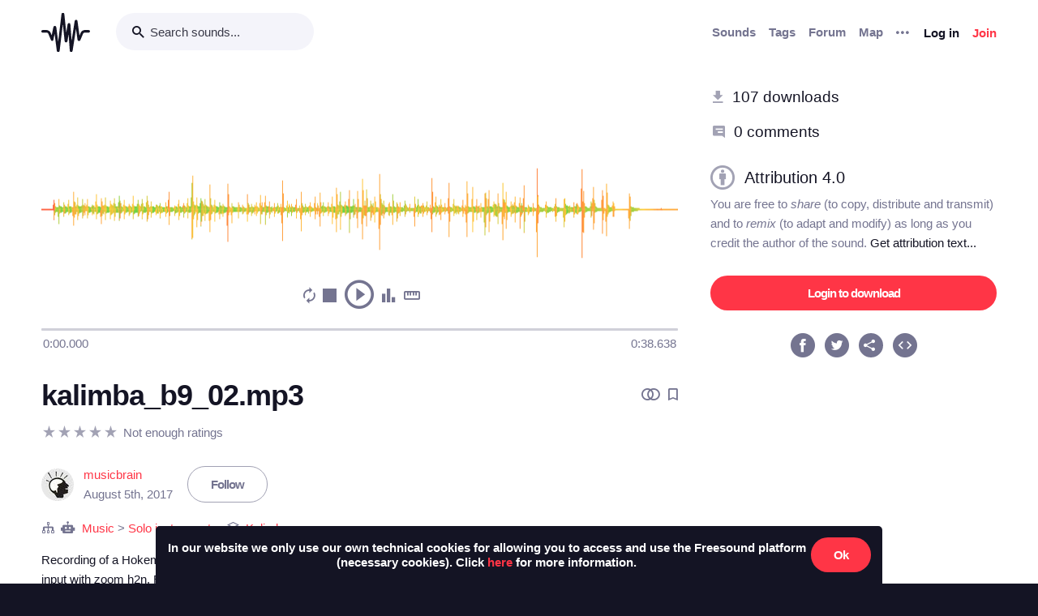

--- FILE ---
content_type: text/html; charset=utf-8
request_url: https://freesound.org/people/musicbrain/sounds/398962/
body_size: 8489
content:



<!doctype html>
<html lang="en">
<head>
    <meta charset="utf-8">
    <meta name="viewport" content="width=0">
    <meta name="theme-color" content="#000000">
    <title>Freesound - kalimba_b9_02.mp3 by musicbrain</title>
    <meta name="description" content="Freesound: collaborative database of creative-commons licensed sound for musicians and sound lovers. Have you freed your sound today?">
    <meta name="keywords" content="free, sound">
    <link rel="apple-touch-icon" sizes="180x180" href="/apple-touch-icon.png">
    <link rel="icon" type="image/png" sizes="32x32" href="/favicon-32x32.png">
    <link rel="icon" type="image/png" sizes="16x16" href="/favicon-16x16.png">
    <link rel="manifest" href="/site.webmanifest">
    <link rel="mask-icon" href="/safari-pinned-tab.svg" color="#fd5b65">
    <meta name="theme-color" content="#fd5b65">
    <meta name="msapplication-config" content="none" />
    
    
    
    <meta property="og:title" content="kalimba_b9_02.mp3 by musicbrain" />
    <meta property="og:type" content="song" />
    <meta property="og:audio" content="https://freesound.orghttps://cdn.freesound.org/previews/398/398962_3597414-lq.mp3" />
    <meta property="og:audio:artist" content="musicbrain" />
    <meta property="og:audio:title" content="kalimba_b9_02.mp3" />
    <meta property="og:url" content="https://freesound.org/people/musicbrain/sounds/398962/" />
    <meta property="og:audio:type" content="application/mp3" />
    <meta property="og:site_name" content="Freesound" />
    <meta property="og:image" content="https://cdn.freesound.org/displays/398/398962_3597414_wave_L.png" />
    <meta property="og:image:alt" content="A waveform image of the sound" />
    <meta property="fb:admins" content="100002130282170" />
    <meta name="twitter:card" content="player" />
    <meta name="twitter:site" content="@freesound_dev" />
    <meta name="twitter:title" content="kalimba_b9_02.mp3" />
    <meta name="twitter:description" content="Recording of a Hokema Kalimba b9. Recorded with a transducer attached to the instrument and used as microphone input with zoom h2n. Raw file, no editing.

Have fun mixing it and let me know if you&#x27;ve used it." />
    <meta name="twitter:image" content="https://cdn.freesound.org/displays/398/398962_3597414_wave_L.png" />
    <meta name="twitter:player" content="https://freesound.org/embed/sound/iframe/398962/simple/full_size/" />
    <meta name="twitter:player:width" content="440" />
    <meta name="twitter:player:height" content="132" />
    <meta name="twitter:player:stream" content="https://cdn.freesound.org/previews/398/398962_3597414-lq.mp3" />
    <meta name="twitter:player:stream:content_type" content="audio/mp4" />

    
    
    <link id="style" rel="stylesheet" href="/static/bw-frontend/dist/index.c8468909e252.css">
    
    
</head>
<body>
    <noscript>
        You need to enable JavaScript to run this app.
    </noscript>
    

<div class="modal " id="loginModal" tabindex="-1" role="dialog" aria-label="Login modal" aria-hidden="true">
    <div class="modal-wrapper">
        <div class="modal-dialog modal-dialog-centered">
            <div class="modal-content">
                <div class="modal-header">
                    <span class="close" data-dismiss="modal" aria-label="Close">
                        <span class="bw-icon-close ">
    
</span>
                    </span>
                </div>
                <div class="modal-body">
                    
<div class="col-12">
    <div class="text-center">
        <h4 class="v-spacing-5">Log in to Freesound</h4>
        <form id="loginForm" class="bw-form bw-form-less-spacing" method="post" action="/home/login/"><input type="hidden" name="csrfmiddlewaretoken" value="A9z2venIpA2ruhe01A1M4qwT507jXUWyyE9YXxvP7kqKMPmbSlAVRb1sk623yhPE">
            <p>
    <label for="id_username">Username:</label>
    <input type="text" name="username" autofocus autocapitalize="none" autocomplete="username" maxlength="150" placeholder="Enter your email or username" required id="id_username">
    
    
  </p>

  
  <p>
    <label for="id_password">Password:</label>
    <input type="password" name="password" autocomplete="current-password" placeholder="Enter your password" required id="id_password">
    
    
      
    
  </p>
            <input type="hidden" name="next" value="/people/musicbrain/sounds/398962/" />
            <button type="submit" class="btn-primary v-spacing-top-2">Log in</button>
        </form>
    </div>
</div>

                </div>
                <div class="modal-footer">
                    
    <a class="v-spacing-top-3" data-toggle="problems-logging-in-modal">Problems logging in?</a>

                </div>
                <div class="modal-extra-info">
                    
    <a data-toggle="registration-modal">Don't have an account? Join now</a>

                </div>
            </div>
        </div>
    </div>
</div>
    

<div class="modal " id="problemsLoggingInModal" tabindex="-1" role="dialog" aria-label="Problems logging in modal" aria-hidden="true">
    <div class="modal-wrapper">
        <div class="modal-dialog modal-dialog-centered">
            <div class="modal-content">
                <div class="modal-header">
                    <span class="close" data-dismiss="modal" aria-label="Close">
                        <span class="bw-icon-close ">
    
</span>
                    </span>
                </div>
                <div class="modal-body">
                    
<div class="col-12">
    <div class="text-center">
        <h4 class="v-spacing-5">Problems logging in?</h4>
        <div class="text-grey v-spacing-top-negative-1 v-spacing-4">
            Enter your email or username below and we'll send you a link to help you login into your account.
        </div>
        <form id="problemsLoggingInModalForm" class="bw-form bw-form-less-spacing" method="post" action="/home/problems/"><input type="hidden" name="csrfmiddlewaretoken" value="A9z2venIpA2ruhe01A1M4qwT507jXUWyyE9YXxvP7kqKMPmbSlAVRb1sk623yhPE">
            <p>
    
    <input type="text" name="username_or_email" maxlength="254" placeholder="Your email or username" required id="id_username_or_email">
    
    
      
    
  </p>
            <button id="recovery-account" type="submit" class="btn-primary v-spacing-top-2">Send me a link</button>
        </form>
    </div>
</div>

                </div>
                <div class="modal-footer">
                    
    <a class="v-spacing-top-3" data-link="loginModal"><span class="bw-icon-chevron bw-icon__chevron_left">
    
</span> Back to log in</a>

                </div>
                <div class="modal-extra-info">
                    
                </div>
            </div>
        </div>
    </div>
</div>
    

<div class="modal " id="feedbackRegistration" tabindex="-1" role="dialog" aria-label="Registration complete modal" aria-hidden="true">
    <div class="modal-wrapper">
        <div class="modal-dialog modal-dialog-centered">
            <div class="modal-content">
                <div class="modal-header">
                    <span class="close" data-dismiss="modal" aria-label="Close">
                        <span class="bw-icon-close ">
    
</span>
                    </span>
                </div>
                <div class="modal-body">
                    
<div class="col-12">
    <div class="text-center">
        <h4 class="v-spacing-5">Almost there!</h4>
        <p class="main-text">We've sent a verification link by email</p>
        <p class="secondary-text">Didn't receive the email? Check your Spam folder, it may have been caught by a filter. If you still don't see it, you can <a href="/home/reactivate/">resend the verification email</a>.</p>
    </div>
</div>

                </div>
                <div class="modal-footer">
                    
                </div>
                <div class="modal-extra-info">
                    
                </div>
            </div>
        </div>
    </div>
</div>
    

<div class="modal zindex2000" id="confirmationModal" tabindex="-1" role="dialog" aria-label="Confirmation modal" aria-hidden="true">
    <div class="modal-wrapper">
        <div class="modal-dialog modal-dialog-centered">
            <div class="modal-content">
                <div class="modal-header">
                    <span class="close" data-dismiss="modal" aria-label="Close">
                        <span class="bw-icon-close ">
    
</span>
                    </span>
                </div>
                <div class="modal-body">
                    
    <div class="text-center">
        <h4 id="confirmationModalTitle">Default title</h4>
        <div id="confirmationModalHelpText" class="v-spacing-top-2"></div>
        <div class="row v-spacing-top-4 v-spacing-3">
            <div class="col-4 offset-2">
                <form id="confirmationModalAcceptSubmitForm" method="post" action=""><input type="hidden" name="csrfmiddlewaretoken" value="A9z2venIpA2ruhe01A1M4qwT507jXUWyyE9YXxvP7kqKMPmbSlAVRb1sk623yhPE">
                    <button type="submit" class="btn-primary">Yes</button>
                </form>
            </div>
            <div class="col-4">
                <button class="btn-secondary" data-dismiss="modal">Cancel</button>
            </div>
        </div>
    </div>

                </div>
                <div class="modal-footer">
                    
                </div>
                <div class="modal-extra-info">
                    
                </div>
            </div>
        </div>
    </div>
</div>
    <div id="genericModalWrapper"></div>
    <div class="toast" role="alert" aria-live="assertive" aria-atomic="true">
    <div class="toast-body"></div>
</div>
    <div class="notifications-wrapper"></div>
    
    <div class="bw-page" aria-hidden="false">
        
        
        
<nav class="bw-nav">
    <div class="container bw-nav__container">
        <form method="get" action="/search/">
        <div class="bw-nav__logo-search-container">
            <div class="bw-nav__logo">
                <a href="/" class="no-hover"></a>
            </div>
            <div class="input-wrapper">
                <input name="q" type="search" class="bw-nav__search" placeholder="Search sounds..." autocomplete="off" />
            </div>
        </div>
        </form>
        <ul class="bw-nav__actions" role="menu">
            <li class="bw-nav__action d-none d-lg-flex">
    <a class="bw-link--grey font-weight-bold" href="/browse/" role="menuitem">Sounds</a>
</li>
<li class="bw-nav__action d-none d-lg-flex">
    <a class="bw-link--grey font-weight-bold" href="/browse/tags/" role="menuitem">Tags</a>
</li>
<li class="bw-nav__action d-none d-lg-flex">
    <a class="bw-link--grey font-weight-bold" href="/forum/" role="menuitem">Forum</a>
</li>
<li class="bw-nav__action d-none d-lg-flex">
    <a class="bw-link--grey font-weight-bold" href="/browse/geotags/" role="menuitem">Map</a>
</li>
<li class="bw-nav__action dropdown">
    <a class="bw-link--grey bw-nav__menu dropdown-toggle no-hover bw-icon-ellipsis" id="three-dots-menu" aria-label="Menu"
       data-toggle="dropdown" tabindex="0"></a>
    <ul class="dropdown-menu" aria-labelledby="three-dots-menu">
        <li class="bw-nav__action dropdown-item d-lg-none">
            <a class="bw-link--black" href="/browse/">Sounds</a>
        </li>
        <li class="bw-nav__action dropdown-item">
            <a class="bw-link--black" href="/browse/packs/">Packs</a>
        </li>
        <li class="bw-nav__action dropdown-item d-lg-none">
            <a class="bw-link--black" href="/forum/">Forum</a>
        </li>
        <li class="bw-nav__action dropdown-item d-lg-none">
            <a class="bw-link--black" href="/browse/geotags/">Map</a>
        </li>
        <li class="bw-nav__action dropdown-item d-lg-none">
            <a class="bw-link--black" href="/browse/tags/">Tags</a>
        </li>
        <li class="bw-nav__action dropdown-item">
            <a class="bw-link--black" href="/browse/random/">Random sound</a>
        </li>
        <li class="bw-nav__action dropdown-item">
            <a class="bw-link--black" href="/charts/">Charts</a>
        </li>
        <li class="bw-nav__action dropdown-item d-lg-none">
            <a class="bw-link--black" href="/donations/donate/">Donate</a>
        </li>
        <li class="bw-nav__action dropdown-item">
            <a class="bw-link--grey" href="/help/faq/">Help</a>
        </li>
                
    </ul>
</li>

            



    <li class="bw-nav__action">
        <button class="btn-secondary" data-toggle="login-modal" data-target="#loginModal" role="menuitem">Log in</button>
    </li>
    <li class="bw-nav__action d-none d-lg-flex">
        <button class="btn-primary" data-toggle="registration-modal" data-target="#registerModal" role="menuitem">Join</button>
    </li>


        </ul>
    </div>
</nav>
        
        
    <div class="container">
        <div class="navbar-space-filler v-spacing-7 padding-bottom-7 v-spacing-top-5">
            
            <div class="row no-gutters ">
                <div class="col-md-8">
                    




    
        
        <div aria-label="Sound kalimba_b9_02.mp3 by ">
        <div
    class="bw-player"
    data-sound-id="398962"
    data-size="big"

    data-collection="false"
    data-collection-modal-content-url="" 
    

    data-bookmark="false"
    data-bookmark-modal-url=""
    data-add-bookmark-url=""

    data-similar-sounds="false"
    data-similar-sounds-modal-url=""
    data-remix-group="false"
    data-remix-group-modal-url=""
    data-mp3="https://cdn.freesound.org/previews/398/398962_3597414-lq.mp3"
    data-ogg="https://cdn.freesound.org/previews/398/398962_3597414-lq.ogg"
    data-waveform="https://cdn.freesound.org/displays/398/398962_3597414_wave_bw_L.png"
    data-spectrum="https://cdn.freesound.org/displays/398/398962_3597414_spec_bw_L.jpg"
    data-title="kalimba_b9_02.mp3"
    data-duration="38.6382"
    data-samplerate="24000.0"
    data-show-milliseconds="true"
    data-favorite="false"
    data-num-comments="0" 
    data-num-downloads="107" 
    
    tabindex="0">  
</div>
        <div class="bw-player-big__controls"></div>
        </div>

    

                    <div class="bw-sound-page__information v-spacing-top-5 word-wrap-break-word">
                        
                        <div class="row middle">
                            <div class="col-10 overflow-hidden">
                                <h1><a class="bw-link--black" href="/people/musicbrain/sounds/398962/">kalimba_b9_02.mp3</a></h1>
                            </div>
                            <div class="col-2 text-right">
                                <div class="text-grey">
                                    
                                    
                                    <span class="h-spacing-left-1"></span>
                                    <button title="Find similar sounds" aria-label="Find similar sounds" class="btn-neutral" data-toggle="similar-sounds-modal" data-modal-activation-param="similar" data-modal-content-url="/people/musicbrain/sounds/398962/similar/?ajax=1">
                                        <span class="bw-icon-similar ">
    
</span>
                                    </button>
                                    
                                    
                                    <span class="h-spacing-left-1"></span>
                                    <button title="Bookmark this sound" aria-label="Bookmark this sound" class="btn-neutral" data-toggle="bookmark-modal" data-modal-url="/home/bookmarks/get_form_for_sound/398962/" data-add-bookmark-url="/home/bookmarks/add/398962/">
                                        <span class="bw-icon-bookmark ">
    
</span>
                                    </button>
                                    
                                </div>
                            </div>
                        </div>

                        <div class="middle v-spacing-top-2">
<div class="bw-rating__container" 
    data-show-added-rating-on-save="false" 
    
    title="Average rating not shown as there are not enough ratings" aria-label="Not enough ratings to show average">
    
        
            <div class="bw-rating__star-no-editable" data-value="5">
        
            
                <span class="bw-icon-star text-light-grey">
    
</span>
            
        
            </div>
        
    
        
            <div class="bw-rating__star-no-editable" data-value="4">
        
            
                <span class="bw-icon-star text-light-grey">
    
</span>
            
        
            </div>
        
    
        
            <div class="bw-rating__star-no-editable" data-value="3">
        
            
                <span class="bw-icon-star text-light-grey">
    
</span>
            
        
            </div>
        
    
        
            <div class="bw-rating__star-no-editable" data-value="2">
        
            
                <span class="bw-icon-star text-light-grey">
    
</span>
            
        
            </div>
        
    
        
            <div class="bw-rating__star-no-editable" data-value="1">
        
            
                <span class="bw-icon-star text-light-grey">
    
</span>
            
        
            </div>
        
    
</div><span class="bw-rating__count text-grey h-spacing-left-1">Not enough ratings</span></div>

                        <div class="middle bw-sound-page__user v-spacing-top-5">
                            <div class="h-spacing-1">
                                
    <div class="avatar" style="width:40px;height:40px;">
        <img src="/data/avatars/3597/3597414_M.jpg"  class="avatar " style="width:40px;height:40px;" />
    </div>

                            </div>
                            <div class="h-spacing-left-1 ellipsis">
                                <a href="/people/musicbrain/">musicbrain</a>
                                <p class="text-grey">August 5th, 2017</p>
                            </div>
                            
                                <div class="h-spacing-left-3">
                                    
                                        <a class="no-hover btn-inverse" href="/follow/follow_user/musicbrain/?next=/people/musicbrain/sounds/398962/">Follow</a>
                                    
                                </div>
                            
                        </div>
                        <div class="middle v-spacing-top-3 dot-separated-divs text-grey">
                            
                             
                                <div class="ellipsis">
                                    <span class="bw-icon-tree ">
    
</span>
                                    <span title="This category was added automatically by an algorithm"><span class="bw-icon-robot ">
    
</span></span>
                                    <a href="/search/?f=category%3A%22Music%22" title="Category: Music">Music</a> > <a href="/search/?f=category%3A%22Music%22+subcategory%3A%22Solo+instrument%22" title="Subcategory: Solo instrument">Solo instrument</a>
                                </div>
                            
                            
                            
                            
                                <div class="ellipsis">
                                    <span class="bw-icon-stack ">
    
</span> 
                                    <a href="/people/musicbrain/packs/22461/" title="This sound is part of the pack 'Kalimba'">
                                        Kalimba
                                    </a>
                                </div>
                            
                        </div>
                        <div class="v-spacing-top-1">
                            <div id="soundDescriptionSection">
                                <p>Recording of a Hokema Kalimba b9. Recorded with a transducer attached to the instrument and used as microphone input with zoom h2n. Raw file, no editing.</p>

<p>Have fun mixing it and let me know if you've used it.</p>
                            </div>
                            
                            <div class="v-spacing-top-3">
                                <a href="javascript:void(0);" title="Flag this sound as illegal, offensive or other..." class="text-light-grey" data-toggle="flag-sound-modal" data-modal-activation-param="flag" data-modal-content-url="/people/musicbrain/sounds/398962/flag/?ajax=1">
                                    <span class="bw-icon-flag ">
    
</span> Sound illegal or offensive? Flag it!
                                </a>
                            </div>
                            <div class="v-spacing-top-3">
                                
                                    <div class="display-inline-block"><a href="/browse/tags/filler/"  class="no-hover btn-inverse text-black font-weight-normal border-grey-light text-center no-border-radius padding-1 no-text-wrap h-spacing-1 line-height-38 no-letter-spacing opacity-050 tag-container h-spacing-1">
    filler
</a></div>
                                
                                    <div class="display-inline-block"><a href="/browse/tags/instrumental/"  class="no-hover btn-inverse text-black font-weight-normal border-grey-light text-center no-border-radius padding-1 no-text-wrap h-spacing-1 line-height-38 no-letter-spacing opacity-050 tag-container h-spacing-1">
    instrumental
</a></div>
                                
                                    <div class="display-inline-block"><a href="/browse/tags/kalimba/"  class="no-hover btn-inverse text-black font-weight-normal border-grey-light text-center no-border-radius padding-1 no-text-wrap h-spacing-1 line-height-38 no-letter-spacing opacity-050 tag-container h-spacing-1">
    kalimba
</a></div>
                                
                                    <div class="display-inline-block"><a href="/browse/tags/loops/"  class="no-hover btn-inverse text-black font-weight-normal border-grey-light text-center no-border-radius padding-1 no-text-wrap h-spacing-1 line-height-38 no-letter-spacing opacity-050 tag-container h-spacing-1">
    loops
</a></div>
                                
                                    <div class="display-inline-block"><a href="/browse/tags/melodic/"  class="no-hover btn-inverse text-black font-weight-normal border-grey-light text-center no-border-radius padding-1 no-text-wrap h-spacing-1 line-height-38 no-letter-spacing opacity-050 tag-container h-spacing-1">
    melodic
</a></div>
                                
                                    <div class="display-inline-block"><a href="/browse/tags/thumbpiano/"  class="no-hover btn-inverse text-black font-weight-normal border-grey-light text-center no-border-radius padding-1 no-text-wrap h-spacing-1 line-height-38 no-letter-spacing opacity-050 tag-container h-spacing-1">
    thumbpiano
</a></div>
                                
                            </div>
                            <div class="divider-light v-spacing-top-4"></div>
                            <div class="v-spacing-top-4 row">
                                <div class="col-2 text-center text-17">
                                    <p class="text-grey no-margins">Type</p>
                                    <p class="no-margins">Mp3 (.mp3)</p>
                                </div>
                                <div class="col-2 text-center text-17">
                                    <p class="text-grey no-margins">Duration</p>
                                    <p class="no-margins">0:38.638</p>
                                </div>
                                <div class="col-2 text-center text-17">
                                    <p class="text-grey no-margins">File size</p>
                                    <p class="no-margins">657.4 KB</p>
                                </div>
                                    <div class="col-2 text-center text-17">
                                        <p class="text-grey no-margins">Sample rate</p>
                                        <p class="no-margins">24000.0 Hz</p>
                                    </div>
                                
                                    <div class="col-2 text-center text-17">
                                        <p class="text-grey no-margins">Bitrate</p>
                                        <p class="no-margins">139 kbps</p>
                                    </div>
                                
                                <div class="col-2 text-center text-17">
                                    <p class="text-grey no-margins">Channels</p>
                                    <p class="no-margins">Stereo</p>
                                </div>
                            </div>
                        </div>
                        
                    </div>
                    <div class="v-spacing-top-6">
                        <div>
                            <h6 class="text-26 no-margins ">Comments</h6>
                            <a name="comments"></a>
                            
                                
                            
                            <div id="soundCommentsSection" class="v-spacing-top-5 word-wrap-break-word">
                                
                                    <div class="text-grey">This sound has not been commented on yet, be the first to comment!</div>
                                    
                                        <div class="v-spacing-top-1">
                                            Please <a href="/home/login/?next=/people/musicbrain/sounds/398962/">log in</a> to comment
                                        </div>
                                    
                                
                            </div>
                        </div>
                    </div>                 
                </div>

                <div class="col-md-4 col-extra-left-padding-large-md">
                    <div class="divider-light v-spacing-top-4 v-spacing-4 d-md-none"></div>
                    <div class="bw-sound__sidebar">
                        
                        
                        <div>
                            <ol>
                                <li class="v-spacing-3"> <span class="bw-icon-download text-light-grey">
    
</span>
                                    <a class="text-19 bw-link--black" title="This sound has been downloaded 107 times" href="javascript:void(0);" data-toggle="modal-default" data-modal-content-url="/people/musicbrain/sounds/398962/downloaders/?ajax=1" data-modal-activation-param="downloaders">107 downloads</a>
                                </li>
                                <li class="v-spacing-3"><span class="bw-icon-comments text-light-grey">
    
</span>
                                    <a class="text-19 bw-link--black" title="This sound has received 0 comments" href="#comments">0 comments</a>
                                </li>
                            </ol>
                        </div>
                        <div class="v-spacing-top-5 middle">
                            <span class="bw-icon-by text-light-grey text-30">
    
</span> <a title="Go to the full license text" href="https://creativecommons.org/licenses/by/4.0/" target="_blank" class="bw-link--black text-20 h-spacing-left-2 padding-right-4">Attribution 4.0</a>
                        </div>
                        <div class="text-grey  v-spacing-top-1">
                            You are free to <i>share</i> (to copy, distribute and transmit) and to <i>remix</i> (to adapt and modify) as long as you credit the author of the sound. <a href="javascript:void(0);" data-toggle="modal-default" data-modal-content-url="/people/musicbrain/sounds/398962/attribution/?ajax=1" data-modal-activation-param="attribution" class="bw-link--black">Get attribution text...</a>
                        </div>
                        

                        

                        <div class="v-spacing-top-5 v-padding-bottom-5 ">
                            
                                
                                    <a class="no-hover btn-primary display-inline-block w-100 text-center" href="/people/musicbrain/sounds/398962/download/398962__musicbrain__kalimba_b9_02.mp3">Login to download</a>
                                
                            

                            

                            

                            

                            

                        </div>
                        <div>
                            <ol class="center">
                                <li aria-label="Share in Facebook"><a class="no-hover" href="https://www.facebook.com/sharer/sharer.php?u=https://freesound.org/s/398962/" target="_blank"><div class="cleanIcon"><span class="bw-icon-facebook text-30">
    
        <span class="path1"></span><span class="path2"></span>
        
    
</span></div></a></li>
                                <li aria-label="Share in Twitter" class="h-spacing-left-2"><a class="no-hover" href="https://twitter.com/share?url=https://freesound.org/s/398962/" target="_blank"><div class="cleanIcon"><span class="bw-icon-twitter text-30">
    
        <span class="path1"></span><span class="path2"></span>
        
    
</span></div></a></li>
                                <li aria-label="Share URL" class="h-spacing-left-2"><a id="toggle-share-link" class="cursor-pointer no-hover"><div class="cleanIcon"><span class="bw-icon-share2 bw-icon__inside_circle">
    
</span></div></a></li>
                                <li aria-label="Embed this sound" class="h-spacing-left-2"><a id="toggle-embed-code" class="cursor-pointer no-hover"><div class="cleanIcon"><span class="bw-icon-embed-stroke text-30">
    
        <span class="path1"></span><span class="path2"></span>
        
    
</span></div></a></li>
                            </ol>
                        </div>

                        <div id="share-link" class="v-spacing-top-5" data-static-file-url="https://cdn.freesound.org/previews/398/398962_3597414-hq.mp3" data-sound-page-url="https://freesound.org/s/398962/">
                             <span class="text-grey">Share url: </span><br><input class="w-100" type="text" readonly />
                        </div>

                        <div id="embed-links" class="v-spacing-top-5 bw-form">
                            <div class="v-spacing-1">
                                <div>920 x 245</div>
                                <img id="large-embed-image" class="cursor-pointer" src="/static/bw-frontend/public/embeds/images/widgets/embed_large_scaled_active_color.922b1f15e945.png" alt="Embed example, large size"/>
                            </div>
                            <div class="v-spacing-1">
                                <div>481 x 86</div>
                                <img id="medium-embed-image" class="cursor-pointer" src="/static/bw-frontend/public/embeds/images/widgets/embed_medium_scaled_active_color.f1b63a5e4dca.png" alt="Embed example, medium size"/>
                            </div>
                            <div class="v-spacing-1">
                                <div>375 x 30</div>
                                <img id="small-embed-image" class="cursor-pointer" src="/static/bw-frontend/public/embeds/images/widgets/embed_small_scaled_active_color.be7770514444.png" alt="Embed example, small size"/>
                            </div>
                            <textarea
                                    id="embed-code"
                                    data-size-large="920,245"
                                    data-size-medium="481,86"
                                    data-size-small="375,30"
                                    data-iframe-url-template="https://freesound.org/embed/sound/iframe/398962/simple/SIZE/"
                                    style="min-height: 130px;"
                                    placeholder="The embed code will appear here"
                                    class="w-100 v-spacing-top-2">
                            </textarea>

                        </div>

                    </div>
                </div>
            </div>
        </div>
    </div>

        

<footer class="bw-footer padding-7 v-spacing-top-6">
  <div class="center">
    <div class="footer-logo-container">
        <div class="row">
            <div class="col-sm-8">
                <a href="https://www.upf.edu/web/mtg" class="no-hover">
                    <img class="w-100" src="/static/bw-frontend/dist/upf_logo.06e9f326ce68.png" />
                </a>
            </div>
            <div class="col-sm-4">
                <a href="https://www.upf.edu/web/phonos/" class="no-hover">
                    <img class="w-100" src="/static/bw-frontend/dist/phonos_logo.7c586cfd83d2.png" />
                </a>
            </div>
        </div>
    </div>
  </div>
  <div class="row v-spacing-top-3 center">
    <a class="bw-link--grey h-spacing-1" href="/help/about/">About Freesound</a>
    <a class="bw-link--grey h-spacing-1" href="/help/tos_web/">Terms of use</a>
    <a class="bw-link--grey h-spacing-1" href="/help/privacy/">Privacy</a>
    <a class="bw-link--grey h-spacing-1" href="/help/cookies_policy/">Cookies</a>
    <a class="bw-link--grey h-spacing-1" href="/help/developers/">Developers</a>
    <a class="bw-link--grey h-spacing-1" href="/help/faq/">Help</a>
    <a class="bw-link--grey h-spacing-1" href="/donations/donors/">Donations</a>
    <a class="bw-link--grey h-spacing-1" href="https://blog.freesound.org">Blog</a>
    <a class="bw-link--grey h-spacing-1" href="https://labs.freesound.org">Freesound Labs</a>
    <a class="bw-link--grey h-spacing-1" href="/help/tshirt/">Get your t-shirt!</a>
  </div>
  <div class="center v-spacing-top-3">
    <span>© 2026 Universitat Pompeu Fabra</span>
  </div>
</footer>
    </div>
    
<script defer data-domain="freesound.org" src="https://analytics.freesound.org/js/plausible.manual.js"></script>
<script>window.plausible = window.plausible || function() { (window.plausible.q = window.plausible.q || []).push(arguments) }</script>
<script>
    let redactedUrl = window.location.href.replace(/\/\d+\//g, "/_ID_/"); // Replace numberic IDs
    redactedUrl = redactedUrl.replace(/people\/([^/]+)\//ig, "people/_USERNAME_/");  // Replace usernames
    redactedUrl = redactedUrl.replace(/browse\/geotags\/(\w+)\//ig, "browse/geotags/_TAG_/");  // Replace tag from geotags
    redactedUrl = redactedUrl.replace(/browse\/tags\/.*/ig, "browse/tags/_TAGS_/");  // Replace multiple tags from tags page
    if (redactedUrl.includes("/forum/")){  // Replace forum names, be careful with some hard coded URLs
        if (!(redactedUrl.includes("/moderate/") || redactedUrl.includes("/forums-search/") || redactedUrl.includes("/hot-treads/"))){
            redactedUrl = redactedUrl.replace(/forum\/([^/]+)\//ig, "forum/_FORUM_NAME_/");  // Replace forum name
        }
    }
    redactedUrl = redactedUrl.replace(/activate\/([^/]+)\/([^/]+)\//ig, "activate/_USERNAME_/_CODE_/");  // Replace activation urls
    redactedUrl = redactedUrl.replace(/reset\/([^/]+)\//ig, "reset/_CODE_/");  // Replace password reset
    redactedUrl = redactedUrl.replace(/tickets\/([^/]+)\//ig, "tickets/_ID_/");  // Replace moderation tickets
    plausible('pageview', { u: redactedUrl });
</script>

    

<script src='https://api.tiles.mapbox.com/mapbox-gl-js/v2.6.1/mapbox-gl.js'></script>
<link href='https://api.tiles.mapbox.com/mapbox-gl-js/v2.6.1/mapbox-gl.css' rel='stylesheet' />
<script src='https://api.mapbox.com/mapbox-gl-js/plugins/mapbox-gl-geocoder/v4.7.2/mapbox-gl-geocoder.min.js'></script>
<link rel='stylesheet' href='https://api.mapbox.com/mapbox-gl-js/plugins/mapbox-gl-geocoder/v4.7.2/mapbox-gl-geocoder.css' type='text/css' />
<script type="text/javascript">
    mapboxgl.accessToken = 'pk.eyJ1IjoiZnJlZXNvdW5kIiwiYSI6ImNrd3E0Mm9lbjBqM2Qyb2wwdmwxaWI3a3oifQ.MZkgLSByRuk_Xql67CySAg';
</script>
    <script>
        
        document.cookie = "preferSpectrogram=no;path=/";
        document.cookie = "disallowSimultaneousAudioPlayback=no;path=/"
        
        const userIsAuthenticated = false;
    </script>
    <script src="/static/bw-frontend/dist/index.b775eef845f4.js"></script>
    
    <script src="/static/bw-frontend/dist/sound.a7fd1b9d4d97.js"></script>

</body>
</html>
